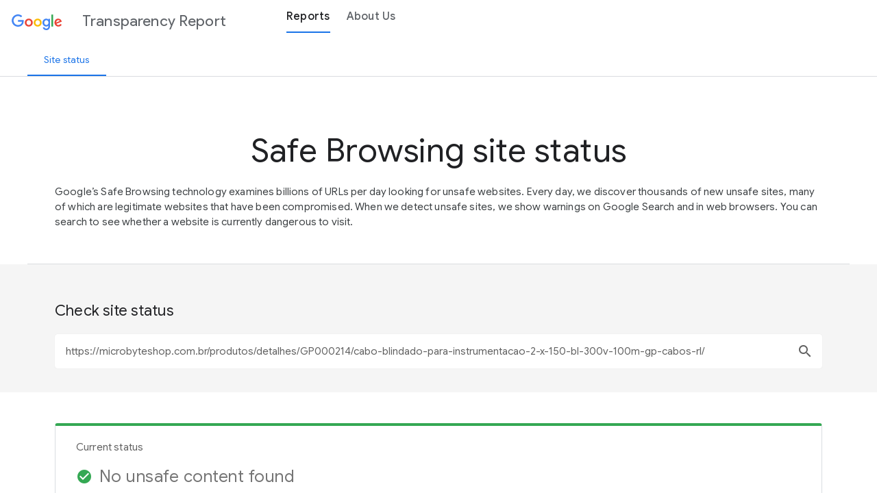

--- FILE ---
content_type: text/html; charset=utf-8
request_url: https://transparencyreport.google.com/safe-browsing/search?url=https://microbyteshop.com.br/produtos/detalhes/GP000214/cabo-blindado-para-instrumentacao-2-x-150-bl-300v-100m-gp-cabos-rl/
body_size: 2680
content:
<!DOCTYPE html><html><head><script nonce="2t3UzDFuJSROSkL-Ccn7mA">window['ppConfig'] = {productName: '82ef3d06741dca2c1c122922ae3df080', deleteIsEnforced:  false , sealIsEnforced:  false , heartbeatRate:  0.5 , periodicReportingRateMillis:  60000.0 , disableAllReporting:  false };(function(){'use strict';function k(a){var b=0;return function(){return b<a.length?{done:!1,value:a[b++]}:{done:!0}}}function l(a){var b=typeof Symbol!="undefined"&&Symbol.iterator&&a[Symbol.iterator];if(b)return b.call(a);if(typeof a.length=="number")return{next:k(a)};throw Error(String(a)+" is not an iterable or ArrayLike");}var m=typeof Object.defineProperties=="function"?Object.defineProperty:function(a,b,c){if(a==Array.prototype||a==Object.prototype)return a;a[b]=c.value;return a};
function n(a){a=["object"==typeof globalThis&&globalThis,a,"object"==typeof window&&window,"object"==typeof self&&self,"object"==typeof global&&global];for(var b=0;b<a.length;++b){var c=a[b];if(c&&c.Math==Math)return c}throw Error("Cannot find global object");}var p=n(this);function q(a,b){if(b)a:{var c=p;a=a.split(".");for(var d=0;d<a.length-1;d++){var e=a[d];if(!(e in c))break a;c=c[e]}a=a[a.length-1];d=c[a];b=b(d);b!=d&&b!=null&&m(c,a,{configurable:!0,writable:!0,value:b})}}
q("Object.is",function(a){return a?a:function(b,c){return b===c?b!==0||1/b===1/c:b!==b&&c!==c}});q("Array.prototype.includes",function(a){return a?a:function(b,c){var d=this;d instanceof String&&(d=String(d));var e=d.length;c=c||0;for(c<0&&(c=Math.max(c+e,0));c<e;c++){var f=d[c];if(f===b||Object.is(f,b))return!0}return!1}});
q("String.prototype.includes",function(a){return a?a:function(b,c){if(this==null)throw new TypeError("The 'this' value for String.prototype.includes must not be null or undefined");if(b instanceof RegExp)throw new TypeError("First argument to String.prototype.includes must not be a regular expression");return this.indexOf(b,c||0)!==-1}});function r(a,b,c){a("https://csp.withgoogle.com/csp/proto/"+encodeURIComponent(b),JSON.stringify(c))}function t(){var a;if((a=window.ppConfig)==null?0:a.disableAllReporting)return function(){};var b,c,d,e;return(e=(b=window)==null?void 0:(c=b.navigator)==null?void 0:(d=c.sendBeacon)==null?void 0:d.bind(navigator))!=null?e:u}function u(a,b){var c=new XMLHttpRequest;c.open("POST",a);c.send(b)}
function v(){var a=(w=Object.prototype)==null?void 0:w.__lookupGetter__("__proto__"),b=x,c=y;return function(){var d=a.call(this),e,f,g,h;r(c,b,{type:"ACCESS_GET",origin:(f=window.location.origin)!=null?f:"unknown",report:{className:(g=d==null?void 0:(e=d.constructor)==null?void 0:e.name)!=null?g:"unknown",stackTrace:(h=Error().stack)!=null?h:"unknown"}});return d}}
function z(){var a=(A=Object.prototype)==null?void 0:A.__lookupSetter__("__proto__"),b=x,c=y;return function(d){d=a.call(this,d);var e,f,g,h;r(c,b,{type:"ACCESS_SET",origin:(f=window.location.origin)!=null?f:"unknown",report:{className:(g=d==null?void 0:(e=d.constructor)==null?void 0:e.name)!=null?g:"unknown",stackTrace:(h=Error().stack)!=null?h:"unknown"}});return d}}function B(a,b){C(a.productName,b);setInterval(function(){C(a.productName,b)},a.periodicReportingRateMillis)}
var D="constructor __defineGetter__ __defineSetter__ hasOwnProperty __lookupGetter__ __lookupSetter__ isPrototypeOf propertyIsEnumerable toString valueOf __proto__ toLocaleString x_ngfn_x".split(" "),E=D.concat,F=navigator.userAgent.match(/Firefox\/([0-9]+)\./),G=(!F||F.length<2?0:Number(F[1])<75)?["toSource"]:[],H;if(G instanceof Array)H=G;else{for(var I=l(G),J,K=[];!(J=I.next()).done;)K.push(J.value);H=K}var L=E.call(D,H),M=[];
function C(a,b){for(var c=[],d=l(Object.getOwnPropertyNames(Object.prototype)),e=d.next();!e.done;e=d.next())e=e.value,L.includes(e)||M.includes(e)||c.push(e);e=Object.prototype;d=[];for(var f=0;f<c.length;f++){var g=c[f];d[f]={name:g,descriptor:Object.getOwnPropertyDescriptor(Object.prototype,g),type:typeof e[g]}}if(d.length!==0){c=l(d);for(e=c.next();!e.done;e=c.next())M.push(e.value.name);var h;r(b,a,{type:"SEAL",origin:(h=window.location.origin)!=null?h:"unknown",report:{blockers:d}})}};var N=Math.random(),O=t(),P=window.ppConfig;P&&(P.disableAllReporting||P.deleteIsEnforced&&P.sealIsEnforced||N<P.heartbeatRate&&r(O,P.productName,{origin:window.location.origin,type:"HEARTBEAT"}));var y=t(),Q=window.ppConfig;if(Q)if(Q.deleteIsEnforced)delete Object.prototype.__proto__;else if(!Q.disableAllReporting){var x=Q.productName;try{var w,A;Object.defineProperty(Object.prototype,"__proto__",{enumerable:!1,get:v(),set:z()})}catch(a){}}
(function(){var a=t(),b=window.ppConfig;b&&(b.sealIsEnforced?Object.seal(Object.prototype):b.disableAllReporting||(document.readyState!=="loading"?B(b,a):document.addEventListener("DOMContentLoaded",function(){B(b,a)})))})();}).call(this);
</script><meta name="viewport" content="width=device-width, initial-scale=1.0"><meta charset="utf-8"><meta name="google-site-verification" content="ur_4noneF2gwXvKEuAE5xnKunbVtB_pHoC9TZ227s9c"/><title>Google Transparency Report</title><link href="https://fonts.googleapis.com/css?family=Roboto:700,500,400,300|Product+Sans:400|Google+Sans:700,500,400,300|Google+Sans+Display:700,500,400,300|Google+Sans+Text:500,400,300" rel="stylesheet" nonce="u_pXYcSMRWINYJxdhnPN_A"><link href="https://fonts.googleapis.com/icon?family=Material+Icons" rel="stylesheet" nonce="u_pXYcSMRWINYJxdhnPN_A"><!-- Add the extended Material icon library --><link href="https://fonts.googleapis.com/icon?family=Material+Icons+Extended" rel="stylesheet" nonce="u_pXYcSMRWINYJxdhnPN_A"><link rel="shortcut icon" href="https://www.google.com/favicon.ico?v1"></head><body><app></app><script nonce="2t3UzDFuJSROSkL-Ccn7mA">window.google = window.google || {}; window.TR_clientConfig = "\x5b\x22tr.ui.cconfig\x22,\x22https:\/\/www.gstatic.com\/transparencyreport\/852679340\/assets\/\x22,\x22https:\/\/transparencyreport.google.com\/transparencyreport\/\x22,\x22https:\/\/storage.googleapis.com\/transparencyreport\/\x22,\x5b\x22de\x22,\x22hi\x22,\x22no\x22,\x22ru\x22,\x22fi\x22,\x22bg\x22,\x22fil\x22,\x22lt\x22,\x22hr\x22,\x22lv\x22,\x22pt_BR\x22,\x22fr\x22,\x22hu\x22,\x22es_419\x22,\x22zh_TW\x22,\x22uk\x22,\x22sk\x22,\x22sl\x22,\x22id\x22,\x22ca\x22,\x22sr\x22,\x22sv\x22,\x22ko\x22,\x22el\x22,\x22en\x22,\x22it\x22,\x22es\x22,\x22iw\x22,\x22cs\x22,\x22ar\x22,\x22en_GB\x22,\x22vi\x22,\x22th\x22,\x22ja\x22,\x22zh_CN\x22,\x22fa\x22,\x22pl\x22,\x22da\x22,\x22ro\x22,\x22nl\x22,\x22tr\x22,\x22pt_PT\x22\x5d,\x22https:\/\/support.google.com\/transparencyreport\/\x22,null,0,null,0,0,0\x5d";</script><script id="base-js" src="//www.gstatic.com/_/transparencyreport/_/js/k=transparencyreport.tr.en.Ht9Vl332etk.2018.O/am=AAQTAgc/d=1/rs=ABbJ37V6LqlI6BFfYldUWkSUm3ikKqYG_w/m=m" async nonce="2t3UzDFuJSROSkL-Ccn7mA"></script><script async src="https://www.googletagmanager.com/gtag/js?id=G-XQYF1YFYZF" nonce="2t3UzDFuJSROSkL-Ccn7mA"></script><script nonce="2t3UzDFuJSROSkL-Ccn7mA">
      window.dataLayer = window.dataLayer || [];
      function gtag(){dataLayer.push(arguments);}
      gtag('js', new Date());

      gtag('config', 'G-XQYF1YFYZF');
    </script></body></html><script data-id="_gd" nonce="2t3UzDFuJSROSkL-Ccn7mA">window.WIZ_global_data = {"TSDtV":"%.@.[[null,[[45727283,null,true,null,null,null,\"EU0nKd\"],[45713440,null,true,null,null,null,\"HTHIQb\"]],\"\"]]]","nQyAE":{"EU0nKd":"true","HTHIQb":"true"}};</script>

--- FILE ---
content_type: text/javascript; charset=UTF-8
request_url: https://www.gstatic.com/_/transparencyreport/_/js/k=transparencyreport.tr.en.Ht9Vl332etk.2018.O/am=AAQTAgc/d=0/rs=ABbJ37V6LqlI6BFfYldUWkSUm3ikKqYG_w/m=safeBrowsingModuleId
body_size: 2956
content:
"use strict";this.default_tr=this.default_tr||{};(function(_){var window=this;
try{
_.mu("safeBrowsingModuleId");
var njb=function(a){a&1&&(_.M(0,"p"),_.R(1,0),_.N());a&2&&(a=_.U(),_.D(),_.Do(_.qC(a.result.me)),_.Eo(1))},ojb=function(a){a&1&&(_.M(0,"li"),_.W(1),_.N());a&2&&(a=_.U(2),_.D(),_.Dp(a.HC.xV))},pjb=function(a){a&1&&(_.M(0,"li"),_.W(1),_.N());a&2&&(a=_.U(2),_.D(),_.Dp(a.HC.uV))},qjb=function(a){a&1&&(_.M(0,"li"),_.W(1),_.N());a&2&&(a=_.U(2),_.D(),_.Dp(a.HC.vV))},rjb=function(a){a&1&&(_.M(0,"li"),_.W(1),_.N());a&2&&(a=_.U(2),_.D(),_.Dp(a.HC.yV))},sjb=function(a){a&1&&(_.M(0,"ul"),_.H(1,ojb,2,1,"li",14)(2,
pjb,2,1,"li",14)(3,qjb,2,1,"li",14)(4,rjb,2,1,"li",14),_.N());a&2&&(a=_.U(),_.D(),_.J("ngIf",_.rC(a.result.me,3,void 0,_.q)),_.D(),_.J("ngIf",_.rC(a.result.me,2,void 0,_.q)),_.D(),_.J("ngIf",_.rC(a.result.me,4,void 0,_.q)),_.D(),_.J("ngIf",_.rC(a.result.me,5,void 0,_.q)))},tjb=function(a){a&1&&(_.M(0,"div")(1,"p"),_.R(2,1),_.N(),_.M(3,"ul")(4,"li"),_.W(5),_.N()(),_.M(6,"p"),_.zo(7,2),_.O(8,"span")(9,"a",15),_.Ao(),_.N()());a&2&&(a=_.U(),_.D(2),_.Do(_.qC(a.result.me)),_.Eo(2),_.D(3),_.Dp(a.HC.wV))},
ujb=function(a){a&1&&(_.M(0,"p"),_.R(1,3),_.N());a&2&&(a=_.U(),_.D(),_.Do(_.qC(a.result.me)),_.Eo(1))},vjb=function(a){a&1&&(_.M(0,"p"),_.W(1),_.N());a&2&&(a=_.U(),_.D(),_.Cp(" ",a.HC.zV," "))},wjb=function(a){a&1&&(_.M(0,"div")(1,"h3"),_.W(2),_.N(),_.M(3,"ul")(4,"li")(5,"h2"),_.R(6,4),_.N(),_.M(7,"p"),_.zo(8,5),_.O(9,"a",16),_.Ao(),_.N()(),_.M(10,"li")(11,"h2"),_.R(12,6),_.N(),_.M(13,"p"),_.zo(14,7),_.O(15,"a",17),_.Ao(),_.N()(),_.M(16,"li")(17,"h2"),_.R(18,8),_.N(),_.M(19,"p"),_.zo(20,9),_.O(21,
"a",18),_.Ao(),_.N()()()());a&2&&(a=_.U(),_.D(2),_.Dp(a.HC.DV))},xjb=function(a){a&1&&(_.M(0,"div")(1,"h3"),_.R(2,10),_.N(),_.M(3,"p"),_.R(4,11),_.Xp(5,"date"),_.N(),_.M(6,"p"),_.R(7,12),_.N()());a&2&&(a=_.U(),_.D(5),_.Do(_.Yp(5,1,a.vda(_.sC(a.result.me,7,void 0,_.q)))),_.Eo(4))},yjb=function(a){a&1&&(_.M(0,"report-section")(1,"div",9),_.O(2,"mat-progress-spinner",10),_.N()())},zjb=function(a,b){a&1&&_.O(0,"site-status-result",11);a&2&&_.J("result",b.Aa)},Ajb=function(a,b){return _.ZA(_.fY(a.Sa,"api/v3/safebrowsing/status"),
b)},Bjb=function(a,b,c){b===""||b===void 0?c.next(void 0):_.A(a.Ra.get(Ajb(a.Ja,{site:b}),_.$G),_.Pm(()=>{const d=new _.$G;_.bF(d,8,b,_.q);_.cF(d,1,0,_.q);c.next(new _.GY(d));return _.Oj})).subscribe(d=>{c.next(new _.GY(d))})},h9=class{constructor(a){this.OIa="Working for a safer web";this.XIa="We hope that sharing information will encourage cooperation\n    among everyone who battles malware across the web.";this.MIa="Together, let\u2019s make the web safer for all.";_.UY(a,_.YY)}};
h9.l=function(a){return new (a||h9)(_.F(_.VY))};h9.O=_.Bm({type:h9,C:[["safe-browsing-report"]],ea:!1,features:[_.Qp([_.IY])],K:2,N:3,R:[["callToActionUrl","https://safebrowsing.google.com/",3,"headline","subheadline","callToActionText"]],F:function(a,b){a&1&&_.O(0,"router-outlet")(1,"social-action",0);a&2&&(_.D(),_.J("headline",b.OIa)("subheadline",b.XIa)("callToActionText",b.MIa))},dependencies:[_.xN,_.NY],Ea:2});var i9=class extends _.dY{constructor(a){super(a);this.vda=_.ve;this.HC=_.FY;this.QK=_.LDa}Qa(){}};i9.l=function(a){return new (a||i9)(_.F(_.oW))};
i9.O=_.Bm({type:i9,C:[["site-status-result"]],inputs:{result:"result"},ea:!1,features:[_.vn],K:10,N:10,R:()=>[" The site \ufffd0\ufffd contains harmful content, including pages that: "," The site \ufffd0\ufffd contains pages that: ","\ufffd#8\ufffdAre you the site owner?\ufffd/#8\ufffd Register your site in the \ufffd#9\ufffd Google Search Console \ufffd/#9\ufffd to get a detailed report of the security issues impacting your website. "," It's hard to provide a simple safety status for sites like \ufffd0\ufffd, which have a lot of content. Sites that are generally safe sometimes contain some unsafe content (for example, in blogs or comments). For more detailed safety info, check a specific directory or webpage. ",
"Don't panic."," Chrome and other Google products have built-in safety features to protect you while you browse. \ufffd#9\ufffdLearn more.\ufffd/#9\ufffd","Protect yourself."," For info on how to protect yourself from harmful sites, visit the \ufffd#15\ufffd Google Safety Center \ufffd/#15\ufffd. ","Get help."," Learn how to clean up your site and protect it from future attacks in the \ufffd#21\ufffdSafe Browsing Website Owner help articles\ufffd/#21\ufffd. ","Site info"," This info was last updated on \ufffd0\ufffd. ",
" Site safety can change over time. Check back for updates. ",["trTitle","Current status",1,"tr-gutter",3,"value","icon","ngClass"],[4,"ngIf"],"href;https://search.google.com/search-console/;target;_blank;rel;noopener noreferrer".split(";"),"href;https://safebrowsing.google.com;target;_blank;rel;noopener noreferrer".split(";"),"href;https://www.google.com/safetycenter/;target;_blank;rel;noopener noreferrer".split(";"),["href","https://developers.google.com/web/fundamentals/security/hacked"]],F:function(a,
b){a&1&&(_.M(0,"report-section")(1,"data-tile",13),_.H(2,njb,2,1,"p",14)(3,sjb,5,4,"ul",14)(4,tjb,10,2,"div",14)(5,ujb,2,1,"p",14)(6,vjb,2,1,"p",14),_.N(),_.M(7,"column-layout"),_.H(8,wjb,22,1,"div",14)(9,xjb,8,3,"div",14),_.N()());a&2&&(_.D(),_.J("value",_.Pva.get(_.tC(b.result.me))||"")("icon",b.result.getIcon())("ngClass",_.Qva.get(_.tC(b.result.me))),_.D(),_.J("ngIf",_.uC(b.result)),_.D(),_.J("ngIf",_.uC(b.result)),_.D(),_.J("ngIf",_.rC(b.result.me,6,void 0,_.q)),_.D(),_.J("ngIf",b.result.me.fI()===
b.QK.Kma),_.D(),_.J("ngIf",b.result.me.fI()===b.QK.Ama),_.D(2),_.J("ngIf",_.Rva(b.result)),_.D(),_.J("ngIf",_.Sva(b.result)))},dependencies:[_.aJ,_.cJ,_.xY,_.tY,_.yW,_.iJ],styles:["data-tile[_ngcontent-%COMP%]{margin-bottom:20px;word-break:break-word}h4[_ngcontent-%COMP%]{font-size:15px;font-weight:500;line-height:inherit}[_nghost-%COMP%]     ul+p{margin-top:1em}span[_ngcontent-%COMP%]{font-weight:700}[_nghost-%COMP%]     data-tile .material-icons.material-icons{font-size:24px}[_nghost-%COMP%]     data-tile .value{line-height:1;padding:10px 0}[_nghost-%COMP%]     data-tile .value span{color:#757575;font-size:24px}"]});var Cjb=function(a){var b=a.Fb.ye.root.Yb.aj.get("url");if(b)a.Qh.value=b,_.CX(a.Qh);else if(b=(b=/^url=(.*)$/.exec(a.Fb.ye.root.Yb.Dd))&&b[1])a.Qh.value=b,_.CX(a.Qh)},j9=class{constructor(a,b,c,d){this.y3a=a;this.Fa=b;this.Fb=c;this.location=d;this.loading=!1;this.result=new _.gn(1);this.yH=new _.iJ("en");this.md=_.rW;this.A5=_.voa(this.yH.transform(_.kW,"mediumDate")||"");this.bKa="As of "+(this.yH.transform(_.u_a,"mediumDate")||"")+', the Overview page has been\n<a href="/archive/safe-browsing/overview">archived</a>.';
this.mAa=_.Ui.EMPTY}pb(){this.Fa.scroll()}Qa(){this.result.subscribe(()=>{this.loading=!1});Cjb(this);this.mAa=this.location.subscribe(a=>{if(a.url&&a.url.startsWith(_.XY.path)){const b=/^url=(.*)$/.exec(a.url.substring(_.XY.path.length+1)),c=b&&b[1];if(c)this.Qh.value=unescape(c),_.CX(this.Qh);else if(b&&!b[1]||a.url===_.XY.path)delete Object.assign({},this.Fb.ye.root.Yb.params).url,this.Qh.value="",_.CX(this.Qh)}})}Ca(){this.mAa.unsubscribe()}oS(a){this.loading=!0;var b=this.Fb,c=b.navigate,d=a.tK;
const e=Object.assign({},this.Fb.ye.root.Yb.params);d===""?delete e.url:e.url=d;c.call(b,[],{queryParams:e});Bjb(this.y3a,a.tK,this.result)}};j9.l=function(a){return new (a||j9)(_.F(_.IY),_.F(_.oW),_.F(_.VN),_.F(_.qt))};
j9.O=_.Bm({type:j9,C:[["ng-component"]],ub:function(a,b){a&1&&_.ap(_.DX,7);if(a&2){let c;_.cp(c=_.dp())&&(b.Qh=c.first)}},ea:!1,K:12,N:7,R:()=>["Check site status",["trTitle","Safe Browsing site status","longDescription","Google\u2019s Safe Browsing technology examines billions of URLs\n                     per day looking for unsafe websites. Every day, we discover\n                     thousands of new unsafe sites, many of which are legitimate\n                     websites that have been compromised. When we detect unsafe\n                     sites, we show warnings on Google Search and in web\n                     browsers. You can search to see whether a website is\n                     currently dangerous to visit.",3,
"reportErrorState"],[1,"check-status-section"],[1,"tr-section"],["id","check-site-status"],["placeholder","Search by URL","ariaLabelledBy","check-site-status",3,"search"],[4,"ngIf"],[3,"result",4,"ngIf"],[3,"innerHTML"],[1,"tr-centered"],["mode","indeterminate"],[3,"result"]],F:function(a,b){a&1&&(_.O(0,"masthead",1),_.M(1,"section",2)(2,"div",3)(3,"h2",4),_.R(4,0),_.N(),_.M(5,"search-box",5),_.Ho("search",function(c){return b.oS(c)}),_.N()()(),_.H(6,yjb,3,0,"report-section",6)(7,zjb,1,1,"site-status-result",
7),_.Xp(8,"async"),_.M(9,"div",3),_.O(10,"p",8)(11,"p",8),_.N());a&2&&(_.J("reportErrorState",b.md.W5),_.D(6),_.J("ngIf",b.loading),_.D(),_.J("ngIf",!b.loading&&_.Yp(8,5,b.result)),_.D(3),_.J("innerHTML",b.A5,_.rl),_.D(),_.J("innerHTML",b.bKa,_.rl))},dependencies:[_.cJ,_.FX,_.DX,_.xW,_.yW,i9,_.hJ],styles:["[_nghost-%COMP%]{display:block}.check-status-section[_ngcontent-%COMP%]{background:#f5f5f5}"]});var k9=class{};k9.l=function(a){return new (a||k9)};k9.La=_.Cm({type:k9,id:"safeBrowsingModuleId"});k9.Ka=_.pf({Za:[_.HY],imports:[_.kJ,_.xM,_.rK,_.dO([{path:"",component:h9,children:[{path:"search",component:j9},{path:"**",Pe:"search"}]}]),_.L0,_.o2]});_.rn(k9,"safeBrowsingModuleId");
_.nu();
}catch(e){_._DumpException(e)}
}).call(this,this.default_tr);
// Google Inc.


--- FILE ---
content_type: text/javascript; charset=UTF-8
request_url: https://www.gstatic.com/_/transparencyreport/_/js/k=transparencyreport.tr.en.Ht9Vl332etk.2018.O/am=AAQTAgc/d=0/rs=ABbJ37V6LqlI6BFfYldUWkSUm3ikKqYG_w/m=safeBrowsingModuleId
body_size: 2923
content:
"use strict";this.default_tr=this.default_tr||{};(function(_){var window=this;
try{
_.mu("safeBrowsingModuleId");
var njb=function(a){a&1&&(_.M(0,"p"),_.R(1,0),_.N());a&2&&(a=_.U(),_.D(),_.Do(_.qC(a.result.me)),_.Eo(1))},ojb=function(a){a&1&&(_.M(0,"li"),_.W(1),_.N());a&2&&(a=_.U(2),_.D(),_.Dp(a.HC.xV))},pjb=function(a){a&1&&(_.M(0,"li"),_.W(1),_.N());a&2&&(a=_.U(2),_.D(),_.Dp(a.HC.uV))},qjb=function(a){a&1&&(_.M(0,"li"),_.W(1),_.N());a&2&&(a=_.U(2),_.D(),_.Dp(a.HC.vV))},rjb=function(a){a&1&&(_.M(0,"li"),_.W(1),_.N());a&2&&(a=_.U(2),_.D(),_.Dp(a.HC.yV))},sjb=function(a){a&1&&(_.M(0,"ul"),_.H(1,ojb,2,1,"li",14)(2,
pjb,2,1,"li",14)(3,qjb,2,1,"li",14)(4,rjb,2,1,"li",14),_.N());a&2&&(a=_.U(),_.D(),_.J("ngIf",_.rC(a.result.me,3,void 0,_.q)),_.D(),_.J("ngIf",_.rC(a.result.me,2,void 0,_.q)),_.D(),_.J("ngIf",_.rC(a.result.me,4,void 0,_.q)),_.D(),_.J("ngIf",_.rC(a.result.me,5,void 0,_.q)))},tjb=function(a){a&1&&(_.M(0,"div")(1,"p"),_.R(2,1),_.N(),_.M(3,"ul")(4,"li"),_.W(5),_.N()(),_.M(6,"p"),_.zo(7,2),_.O(8,"span")(9,"a",15),_.Ao(),_.N()());a&2&&(a=_.U(),_.D(2),_.Do(_.qC(a.result.me)),_.Eo(2),_.D(3),_.Dp(a.HC.wV))},
ujb=function(a){a&1&&(_.M(0,"p"),_.R(1,3),_.N());a&2&&(a=_.U(),_.D(),_.Do(_.qC(a.result.me)),_.Eo(1))},vjb=function(a){a&1&&(_.M(0,"p"),_.W(1),_.N());a&2&&(a=_.U(),_.D(),_.Cp(" ",a.HC.zV," "))},wjb=function(a){a&1&&(_.M(0,"div")(1,"h3"),_.W(2),_.N(),_.M(3,"ul")(4,"li")(5,"h2"),_.R(6,4),_.N(),_.M(7,"p"),_.zo(8,5),_.O(9,"a",16),_.Ao(),_.N()(),_.M(10,"li")(11,"h2"),_.R(12,6),_.N(),_.M(13,"p"),_.zo(14,7),_.O(15,"a",17),_.Ao(),_.N()(),_.M(16,"li")(17,"h2"),_.R(18,8),_.N(),_.M(19,"p"),_.zo(20,9),_.O(21,
"a",18),_.Ao(),_.N()()()());a&2&&(a=_.U(),_.D(2),_.Dp(a.HC.DV))},xjb=function(a){a&1&&(_.M(0,"div")(1,"h3"),_.R(2,10),_.N(),_.M(3,"p"),_.R(4,11),_.Xp(5,"date"),_.N(),_.M(6,"p"),_.R(7,12),_.N()());a&2&&(a=_.U(),_.D(5),_.Do(_.Yp(5,1,a.vda(_.sC(a.result.me,7,void 0,_.q)))),_.Eo(4))},yjb=function(a){a&1&&(_.M(0,"report-section")(1,"div",9),_.O(2,"mat-progress-spinner",10),_.N()())},zjb=function(a,b){a&1&&_.O(0,"site-status-result",11);a&2&&_.J("result",b.Aa)},Ajb=function(a,b){return _.ZA(_.fY(a.Sa,"api/v3/safebrowsing/status"),
b)},Bjb=function(a,b,c){b===""||b===void 0?c.next(void 0):_.A(a.Ra.get(Ajb(a.Ja,{site:b}),_.$G),_.Pm(()=>{const d=new _.$G;_.bF(d,8,b,_.q);_.cF(d,1,0,_.q);c.next(new _.GY(d));return _.Oj})).subscribe(d=>{c.next(new _.GY(d))})},h9=class{constructor(a){this.OIa="Working for a safer web";this.XIa="We hope that sharing information will encourage cooperation\n    among everyone who battles malware across the web.";this.MIa="Together, let\u2019s make the web safer for all.";_.UY(a,_.YY)}};
h9.l=function(a){return new (a||h9)(_.F(_.VY))};h9.O=_.Bm({type:h9,C:[["safe-browsing-report"]],ea:!1,features:[_.Qp([_.IY])],K:2,N:3,R:[["callToActionUrl","https://safebrowsing.google.com/",3,"headline","subheadline","callToActionText"]],F:function(a,b){a&1&&_.O(0,"router-outlet")(1,"social-action",0);a&2&&(_.D(),_.J("headline",b.OIa)("subheadline",b.XIa)("callToActionText",b.MIa))},dependencies:[_.xN,_.NY],Ea:2});var i9=class extends _.dY{constructor(a){super(a);this.vda=_.ve;this.HC=_.FY;this.QK=_.LDa}Qa(){}};i9.l=function(a){return new (a||i9)(_.F(_.oW))};
i9.O=_.Bm({type:i9,C:[["site-status-result"]],inputs:{result:"result"},ea:!1,features:[_.vn],K:10,N:10,R:()=>[" The site \ufffd0\ufffd contains harmful content, including pages that: "," The site \ufffd0\ufffd contains pages that: ","\ufffd#8\ufffdAre you the site owner?\ufffd/#8\ufffd Register your site in the \ufffd#9\ufffd Google Search Console \ufffd/#9\ufffd to get a detailed report of the security issues impacting your website. "," It's hard to provide a simple safety status for sites like \ufffd0\ufffd, which have a lot of content. Sites that are generally safe sometimes contain some unsafe content (for example, in blogs or comments). For more detailed safety info, check a specific directory or webpage. ",
"Don't panic."," Chrome and other Google products have built-in safety features to protect you while you browse. \ufffd#9\ufffdLearn more.\ufffd/#9\ufffd","Protect yourself."," For info on how to protect yourself from harmful sites, visit the \ufffd#15\ufffd Google Safety Center \ufffd/#15\ufffd. ","Get help."," Learn how to clean up your site and protect it from future attacks in the \ufffd#21\ufffdSafe Browsing Website Owner help articles\ufffd/#21\ufffd. ","Site info"," This info was last updated on \ufffd0\ufffd. ",
" Site safety can change over time. Check back for updates. ",["trTitle","Current status",1,"tr-gutter",3,"value","icon","ngClass"],[4,"ngIf"],"href;https://search.google.com/search-console/;target;_blank;rel;noopener noreferrer".split(";"),"href;https://safebrowsing.google.com;target;_blank;rel;noopener noreferrer".split(";"),"href;https://www.google.com/safetycenter/;target;_blank;rel;noopener noreferrer".split(";"),["href","https://developers.google.com/web/fundamentals/security/hacked"]],F:function(a,
b){a&1&&(_.M(0,"report-section")(1,"data-tile",13),_.H(2,njb,2,1,"p",14)(3,sjb,5,4,"ul",14)(4,tjb,10,2,"div",14)(5,ujb,2,1,"p",14)(6,vjb,2,1,"p",14),_.N(),_.M(7,"column-layout"),_.H(8,wjb,22,1,"div",14)(9,xjb,8,3,"div",14),_.N()());a&2&&(_.D(),_.J("value",_.Pva.get(_.tC(b.result.me))||"")("icon",b.result.getIcon())("ngClass",_.Qva.get(_.tC(b.result.me))),_.D(),_.J("ngIf",_.uC(b.result)),_.D(),_.J("ngIf",_.uC(b.result)),_.D(),_.J("ngIf",_.rC(b.result.me,6,void 0,_.q)),_.D(),_.J("ngIf",b.result.me.fI()===
b.QK.Kma),_.D(),_.J("ngIf",b.result.me.fI()===b.QK.Ama),_.D(2),_.J("ngIf",_.Rva(b.result)),_.D(),_.J("ngIf",_.Sva(b.result)))},dependencies:[_.aJ,_.cJ,_.xY,_.tY,_.yW,_.iJ],styles:["data-tile[_ngcontent-%COMP%]{margin-bottom:20px;word-break:break-word}h4[_ngcontent-%COMP%]{font-size:15px;font-weight:500;line-height:inherit}[_nghost-%COMP%]     ul+p{margin-top:1em}span[_ngcontent-%COMP%]{font-weight:700}[_nghost-%COMP%]     data-tile .material-icons.material-icons{font-size:24px}[_nghost-%COMP%]     data-tile .value{line-height:1;padding:10px 0}[_nghost-%COMP%]     data-tile .value span{color:#757575;font-size:24px}"]});var Cjb=function(a){var b=a.Fb.ye.root.Yb.aj.get("url");if(b)a.Qh.value=b,_.CX(a.Qh);else if(b=(b=/^url=(.*)$/.exec(a.Fb.ye.root.Yb.Dd))&&b[1])a.Qh.value=b,_.CX(a.Qh)},j9=class{constructor(a,b,c,d){this.y3a=a;this.Fa=b;this.Fb=c;this.location=d;this.loading=!1;this.result=new _.gn(1);this.yH=new _.iJ("en");this.md=_.rW;this.A5=_.voa(this.yH.transform(_.kW,"mediumDate")||"");this.bKa="As of "+(this.yH.transform(_.u_a,"mediumDate")||"")+', the Overview page has been\n<a href="/archive/safe-browsing/overview">archived</a>.';
this.mAa=_.Ui.EMPTY}pb(){this.Fa.scroll()}Qa(){this.result.subscribe(()=>{this.loading=!1});Cjb(this);this.mAa=this.location.subscribe(a=>{if(a.url&&a.url.startsWith(_.XY.path)){const b=/^url=(.*)$/.exec(a.url.substring(_.XY.path.length+1)),c=b&&b[1];if(c)this.Qh.value=unescape(c),_.CX(this.Qh);else if(b&&!b[1]||a.url===_.XY.path)delete Object.assign({},this.Fb.ye.root.Yb.params).url,this.Qh.value="",_.CX(this.Qh)}})}Ca(){this.mAa.unsubscribe()}oS(a){this.loading=!0;var b=this.Fb,c=b.navigate,d=a.tK;
const e=Object.assign({},this.Fb.ye.root.Yb.params);d===""?delete e.url:e.url=d;c.call(b,[],{queryParams:e});Bjb(this.y3a,a.tK,this.result)}};j9.l=function(a){return new (a||j9)(_.F(_.IY),_.F(_.oW),_.F(_.VN),_.F(_.qt))};
j9.O=_.Bm({type:j9,C:[["ng-component"]],ub:function(a,b){a&1&&_.ap(_.DX,7);if(a&2){let c;_.cp(c=_.dp())&&(b.Qh=c.first)}},ea:!1,K:12,N:7,R:()=>["Check site status",["trTitle","Safe Browsing site status","longDescription","Google\u2019s Safe Browsing technology examines billions of URLs\n                     per day looking for unsafe websites. Every day, we discover\n                     thousands of new unsafe sites, many of which are legitimate\n                     websites that have been compromised. When we detect unsafe\n                     sites, we show warnings on Google Search and in web\n                     browsers. You can search to see whether a website is\n                     currently dangerous to visit.",3,
"reportErrorState"],[1,"check-status-section"],[1,"tr-section"],["id","check-site-status"],["placeholder","Search by URL","ariaLabelledBy","check-site-status",3,"search"],[4,"ngIf"],[3,"result",4,"ngIf"],[3,"innerHTML"],[1,"tr-centered"],["mode","indeterminate"],[3,"result"]],F:function(a,b){a&1&&(_.O(0,"masthead",1),_.M(1,"section",2)(2,"div",3)(3,"h2",4),_.R(4,0),_.N(),_.M(5,"search-box",5),_.Ho("search",function(c){return b.oS(c)}),_.N()()(),_.H(6,yjb,3,0,"report-section",6)(7,zjb,1,1,"site-status-result",
7),_.Xp(8,"async"),_.M(9,"div",3),_.O(10,"p",8)(11,"p",8),_.N());a&2&&(_.J("reportErrorState",b.md.W5),_.D(6),_.J("ngIf",b.loading),_.D(),_.J("ngIf",!b.loading&&_.Yp(8,5,b.result)),_.D(3),_.J("innerHTML",b.A5,_.rl),_.D(),_.J("innerHTML",b.bKa,_.rl))},dependencies:[_.cJ,_.FX,_.DX,_.xW,_.yW,i9,_.hJ],styles:["[_nghost-%COMP%]{display:block}.check-status-section[_ngcontent-%COMP%]{background:#f5f5f5}"]});var k9=class{};k9.l=function(a){return new (a||k9)};k9.La=_.Cm({type:k9,id:"safeBrowsingModuleId"});k9.Ka=_.pf({Za:[_.HY],imports:[_.kJ,_.xM,_.rK,_.dO([{path:"",component:h9,children:[{path:"search",component:j9},{path:"**",Pe:"search"}]}]),_.L0,_.o2]});_.rn(k9,"safeBrowsingModuleId");
_.nu();
}catch(e){_._DumpException(e)}
}).call(this,this.default_tr);
// Google Inc.
